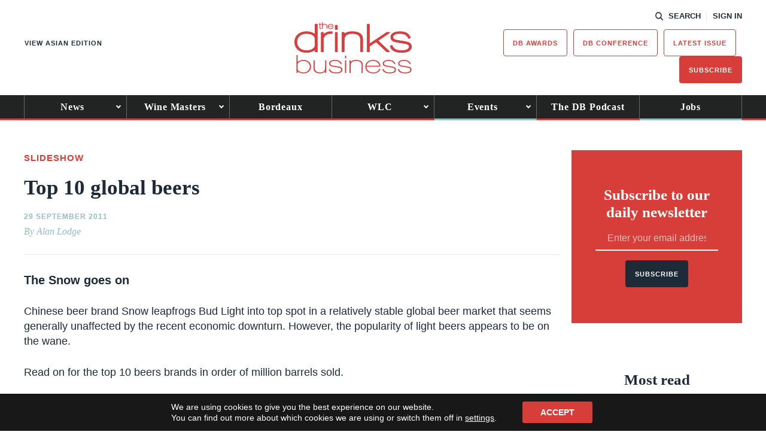

--- FILE ---
content_type: text/html; charset=utf-8
request_url: https://www.google.com/recaptcha/api2/anchor?ar=1&k=6LcNl5UaAAAAAE6465lItaDND0DDdoH5EmxPw6EK&co=aHR0cHM6Ly93d3cudGhlZHJpbmtzYnVzaW5lc3MuY29tOjQ0Mw..&hl=en&v=PoyoqOPhxBO7pBk68S4YbpHZ&size=normal&anchor-ms=20000&execute-ms=30000&cb=oy5gls2sssih
body_size: 49375
content:
<!DOCTYPE HTML><html dir="ltr" lang="en"><head><meta http-equiv="Content-Type" content="text/html; charset=UTF-8">
<meta http-equiv="X-UA-Compatible" content="IE=edge">
<title>reCAPTCHA</title>
<style type="text/css">
/* cyrillic-ext */
@font-face {
  font-family: 'Roboto';
  font-style: normal;
  font-weight: 400;
  font-stretch: 100%;
  src: url(//fonts.gstatic.com/s/roboto/v48/KFO7CnqEu92Fr1ME7kSn66aGLdTylUAMa3GUBHMdazTgWw.woff2) format('woff2');
  unicode-range: U+0460-052F, U+1C80-1C8A, U+20B4, U+2DE0-2DFF, U+A640-A69F, U+FE2E-FE2F;
}
/* cyrillic */
@font-face {
  font-family: 'Roboto';
  font-style: normal;
  font-weight: 400;
  font-stretch: 100%;
  src: url(//fonts.gstatic.com/s/roboto/v48/KFO7CnqEu92Fr1ME7kSn66aGLdTylUAMa3iUBHMdazTgWw.woff2) format('woff2');
  unicode-range: U+0301, U+0400-045F, U+0490-0491, U+04B0-04B1, U+2116;
}
/* greek-ext */
@font-face {
  font-family: 'Roboto';
  font-style: normal;
  font-weight: 400;
  font-stretch: 100%;
  src: url(//fonts.gstatic.com/s/roboto/v48/KFO7CnqEu92Fr1ME7kSn66aGLdTylUAMa3CUBHMdazTgWw.woff2) format('woff2');
  unicode-range: U+1F00-1FFF;
}
/* greek */
@font-face {
  font-family: 'Roboto';
  font-style: normal;
  font-weight: 400;
  font-stretch: 100%;
  src: url(//fonts.gstatic.com/s/roboto/v48/KFO7CnqEu92Fr1ME7kSn66aGLdTylUAMa3-UBHMdazTgWw.woff2) format('woff2');
  unicode-range: U+0370-0377, U+037A-037F, U+0384-038A, U+038C, U+038E-03A1, U+03A3-03FF;
}
/* math */
@font-face {
  font-family: 'Roboto';
  font-style: normal;
  font-weight: 400;
  font-stretch: 100%;
  src: url(//fonts.gstatic.com/s/roboto/v48/KFO7CnqEu92Fr1ME7kSn66aGLdTylUAMawCUBHMdazTgWw.woff2) format('woff2');
  unicode-range: U+0302-0303, U+0305, U+0307-0308, U+0310, U+0312, U+0315, U+031A, U+0326-0327, U+032C, U+032F-0330, U+0332-0333, U+0338, U+033A, U+0346, U+034D, U+0391-03A1, U+03A3-03A9, U+03B1-03C9, U+03D1, U+03D5-03D6, U+03F0-03F1, U+03F4-03F5, U+2016-2017, U+2034-2038, U+203C, U+2040, U+2043, U+2047, U+2050, U+2057, U+205F, U+2070-2071, U+2074-208E, U+2090-209C, U+20D0-20DC, U+20E1, U+20E5-20EF, U+2100-2112, U+2114-2115, U+2117-2121, U+2123-214F, U+2190, U+2192, U+2194-21AE, U+21B0-21E5, U+21F1-21F2, U+21F4-2211, U+2213-2214, U+2216-22FF, U+2308-230B, U+2310, U+2319, U+231C-2321, U+2336-237A, U+237C, U+2395, U+239B-23B7, U+23D0, U+23DC-23E1, U+2474-2475, U+25AF, U+25B3, U+25B7, U+25BD, U+25C1, U+25CA, U+25CC, U+25FB, U+266D-266F, U+27C0-27FF, U+2900-2AFF, U+2B0E-2B11, U+2B30-2B4C, U+2BFE, U+3030, U+FF5B, U+FF5D, U+1D400-1D7FF, U+1EE00-1EEFF;
}
/* symbols */
@font-face {
  font-family: 'Roboto';
  font-style: normal;
  font-weight: 400;
  font-stretch: 100%;
  src: url(//fonts.gstatic.com/s/roboto/v48/KFO7CnqEu92Fr1ME7kSn66aGLdTylUAMaxKUBHMdazTgWw.woff2) format('woff2');
  unicode-range: U+0001-000C, U+000E-001F, U+007F-009F, U+20DD-20E0, U+20E2-20E4, U+2150-218F, U+2190, U+2192, U+2194-2199, U+21AF, U+21E6-21F0, U+21F3, U+2218-2219, U+2299, U+22C4-22C6, U+2300-243F, U+2440-244A, U+2460-24FF, U+25A0-27BF, U+2800-28FF, U+2921-2922, U+2981, U+29BF, U+29EB, U+2B00-2BFF, U+4DC0-4DFF, U+FFF9-FFFB, U+10140-1018E, U+10190-1019C, U+101A0, U+101D0-101FD, U+102E0-102FB, U+10E60-10E7E, U+1D2C0-1D2D3, U+1D2E0-1D37F, U+1F000-1F0FF, U+1F100-1F1AD, U+1F1E6-1F1FF, U+1F30D-1F30F, U+1F315, U+1F31C, U+1F31E, U+1F320-1F32C, U+1F336, U+1F378, U+1F37D, U+1F382, U+1F393-1F39F, U+1F3A7-1F3A8, U+1F3AC-1F3AF, U+1F3C2, U+1F3C4-1F3C6, U+1F3CA-1F3CE, U+1F3D4-1F3E0, U+1F3ED, U+1F3F1-1F3F3, U+1F3F5-1F3F7, U+1F408, U+1F415, U+1F41F, U+1F426, U+1F43F, U+1F441-1F442, U+1F444, U+1F446-1F449, U+1F44C-1F44E, U+1F453, U+1F46A, U+1F47D, U+1F4A3, U+1F4B0, U+1F4B3, U+1F4B9, U+1F4BB, U+1F4BF, U+1F4C8-1F4CB, U+1F4D6, U+1F4DA, U+1F4DF, U+1F4E3-1F4E6, U+1F4EA-1F4ED, U+1F4F7, U+1F4F9-1F4FB, U+1F4FD-1F4FE, U+1F503, U+1F507-1F50B, U+1F50D, U+1F512-1F513, U+1F53E-1F54A, U+1F54F-1F5FA, U+1F610, U+1F650-1F67F, U+1F687, U+1F68D, U+1F691, U+1F694, U+1F698, U+1F6AD, U+1F6B2, U+1F6B9-1F6BA, U+1F6BC, U+1F6C6-1F6CF, U+1F6D3-1F6D7, U+1F6E0-1F6EA, U+1F6F0-1F6F3, U+1F6F7-1F6FC, U+1F700-1F7FF, U+1F800-1F80B, U+1F810-1F847, U+1F850-1F859, U+1F860-1F887, U+1F890-1F8AD, U+1F8B0-1F8BB, U+1F8C0-1F8C1, U+1F900-1F90B, U+1F93B, U+1F946, U+1F984, U+1F996, U+1F9E9, U+1FA00-1FA6F, U+1FA70-1FA7C, U+1FA80-1FA89, U+1FA8F-1FAC6, U+1FACE-1FADC, U+1FADF-1FAE9, U+1FAF0-1FAF8, U+1FB00-1FBFF;
}
/* vietnamese */
@font-face {
  font-family: 'Roboto';
  font-style: normal;
  font-weight: 400;
  font-stretch: 100%;
  src: url(//fonts.gstatic.com/s/roboto/v48/KFO7CnqEu92Fr1ME7kSn66aGLdTylUAMa3OUBHMdazTgWw.woff2) format('woff2');
  unicode-range: U+0102-0103, U+0110-0111, U+0128-0129, U+0168-0169, U+01A0-01A1, U+01AF-01B0, U+0300-0301, U+0303-0304, U+0308-0309, U+0323, U+0329, U+1EA0-1EF9, U+20AB;
}
/* latin-ext */
@font-face {
  font-family: 'Roboto';
  font-style: normal;
  font-weight: 400;
  font-stretch: 100%;
  src: url(//fonts.gstatic.com/s/roboto/v48/KFO7CnqEu92Fr1ME7kSn66aGLdTylUAMa3KUBHMdazTgWw.woff2) format('woff2');
  unicode-range: U+0100-02BA, U+02BD-02C5, U+02C7-02CC, U+02CE-02D7, U+02DD-02FF, U+0304, U+0308, U+0329, U+1D00-1DBF, U+1E00-1E9F, U+1EF2-1EFF, U+2020, U+20A0-20AB, U+20AD-20C0, U+2113, U+2C60-2C7F, U+A720-A7FF;
}
/* latin */
@font-face {
  font-family: 'Roboto';
  font-style: normal;
  font-weight: 400;
  font-stretch: 100%;
  src: url(//fonts.gstatic.com/s/roboto/v48/KFO7CnqEu92Fr1ME7kSn66aGLdTylUAMa3yUBHMdazQ.woff2) format('woff2');
  unicode-range: U+0000-00FF, U+0131, U+0152-0153, U+02BB-02BC, U+02C6, U+02DA, U+02DC, U+0304, U+0308, U+0329, U+2000-206F, U+20AC, U+2122, U+2191, U+2193, U+2212, U+2215, U+FEFF, U+FFFD;
}
/* cyrillic-ext */
@font-face {
  font-family: 'Roboto';
  font-style: normal;
  font-weight: 500;
  font-stretch: 100%;
  src: url(//fonts.gstatic.com/s/roboto/v48/KFO7CnqEu92Fr1ME7kSn66aGLdTylUAMa3GUBHMdazTgWw.woff2) format('woff2');
  unicode-range: U+0460-052F, U+1C80-1C8A, U+20B4, U+2DE0-2DFF, U+A640-A69F, U+FE2E-FE2F;
}
/* cyrillic */
@font-face {
  font-family: 'Roboto';
  font-style: normal;
  font-weight: 500;
  font-stretch: 100%;
  src: url(//fonts.gstatic.com/s/roboto/v48/KFO7CnqEu92Fr1ME7kSn66aGLdTylUAMa3iUBHMdazTgWw.woff2) format('woff2');
  unicode-range: U+0301, U+0400-045F, U+0490-0491, U+04B0-04B1, U+2116;
}
/* greek-ext */
@font-face {
  font-family: 'Roboto';
  font-style: normal;
  font-weight: 500;
  font-stretch: 100%;
  src: url(//fonts.gstatic.com/s/roboto/v48/KFO7CnqEu92Fr1ME7kSn66aGLdTylUAMa3CUBHMdazTgWw.woff2) format('woff2');
  unicode-range: U+1F00-1FFF;
}
/* greek */
@font-face {
  font-family: 'Roboto';
  font-style: normal;
  font-weight: 500;
  font-stretch: 100%;
  src: url(//fonts.gstatic.com/s/roboto/v48/KFO7CnqEu92Fr1ME7kSn66aGLdTylUAMa3-UBHMdazTgWw.woff2) format('woff2');
  unicode-range: U+0370-0377, U+037A-037F, U+0384-038A, U+038C, U+038E-03A1, U+03A3-03FF;
}
/* math */
@font-face {
  font-family: 'Roboto';
  font-style: normal;
  font-weight: 500;
  font-stretch: 100%;
  src: url(//fonts.gstatic.com/s/roboto/v48/KFO7CnqEu92Fr1ME7kSn66aGLdTylUAMawCUBHMdazTgWw.woff2) format('woff2');
  unicode-range: U+0302-0303, U+0305, U+0307-0308, U+0310, U+0312, U+0315, U+031A, U+0326-0327, U+032C, U+032F-0330, U+0332-0333, U+0338, U+033A, U+0346, U+034D, U+0391-03A1, U+03A3-03A9, U+03B1-03C9, U+03D1, U+03D5-03D6, U+03F0-03F1, U+03F4-03F5, U+2016-2017, U+2034-2038, U+203C, U+2040, U+2043, U+2047, U+2050, U+2057, U+205F, U+2070-2071, U+2074-208E, U+2090-209C, U+20D0-20DC, U+20E1, U+20E5-20EF, U+2100-2112, U+2114-2115, U+2117-2121, U+2123-214F, U+2190, U+2192, U+2194-21AE, U+21B0-21E5, U+21F1-21F2, U+21F4-2211, U+2213-2214, U+2216-22FF, U+2308-230B, U+2310, U+2319, U+231C-2321, U+2336-237A, U+237C, U+2395, U+239B-23B7, U+23D0, U+23DC-23E1, U+2474-2475, U+25AF, U+25B3, U+25B7, U+25BD, U+25C1, U+25CA, U+25CC, U+25FB, U+266D-266F, U+27C0-27FF, U+2900-2AFF, U+2B0E-2B11, U+2B30-2B4C, U+2BFE, U+3030, U+FF5B, U+FF5D, U+1D400-1D7FF, U+1EE00-1EEFF;
}
/* symbols */
@font-face {
  font-family: 'Roboto';
  font-style: normal;
  font-weight: 500;
  font-stretch: 100%;
  src: url(//fonts.gstatic.com/s/roboto/v48/KFO7CnqEu92Fr1ME7kSn66aGLdTylUAMaxKUBHMdazTgWw.woff2) format('woff2');
  unicode-range: U+0001-000C, U+000E-001F, U+007F-009F, U+20DD-20E0, U+20E2-20E4, U+2150-218F, U+2190, U+2192, U+2194-2199, U+21AF, U+21E6-21F0, U+21F3, U+2218-2219, U+2299, U+22C4-22C6, U+2300-243F, U+2440-244A, U+2460-24FF, U+25A0-27BF, U+2800-28FF, U+2921-2922, U+2981, U+29BF, U+29EB, U+2B00-2BFF, U+4DC0-4DFF, U+FFF9-FFFB, U+10140-1018E, U+10190-1019C, U+101A0, U+101D0-101FD, U+102E0-102FB, U+10E60-10E7E, U+1D2C0-1D2D3, U+1D2E0-1D37F, U+1F000-1F0FF, U+1F100-1F1AD, U+1F1E6-1F1FF, U+1F30D-1F30F, U+1F315, U+1F31C, U+1F31E, U+1F320-1F32C, U+1F336, U+1F378, U+1F37D, U+1F382, U+1F393-1F39F, U+1F3A7-1F3A8, U+1F3AC-1F3AF, U+1F3C2, U+1F3C4-1F3C6, U+1F3CA-1F3CE, U+1F3D4-1F3E0, U+1F3ED, U+1F3F1-1F3F3, U+1F3F5-1F3F7, U+1F408, U+1F415, U+1F41F, U+1F426, U+1F43F, U+1F441-1F442, U+1F444, U+1F446-1F449, U+1F44C-1F44E, U+1F453, U+1F46A, U+1F47D, U+1F4A3, U+1F4B0, U+1F4B3, U+1F4B9, U+1F4BB, U+1F4BF, U+1F4C8-1F4CB, U+1F4D6, U+1F4DA, U+1F4DF, U+1F4E3-1F4E6, U+1F4EA-1F4ED, U+1F4F7, U+1F4F9-1F4FB, U+1F4FD-1F4FE, U+1F503, U+1F507-1F50B, U+1F50D, U+1F512-1F513, U+1F53E-1F54A, U+1F54F-1F5FA, U+1F610, U+1F650-1F67F, U+1F687, U+1F68D, U+1F691, U+1F694, U+1F698, U+1F6AD, U+1F6B2, U+1F6B9-1F6BA, U+1F6BC, U+1F6C6-1F6CF, U+1F6D3-1F6D7, U+1F6E0-1F6EA, U+1F6F0-1F6F3, U+1F6F7-1F6FC, U+1F700-1F7FF, U+1F800-1F80B, U+1F810-1F847, U+1F850-1F859, U+1F860-1F887, U+1F890-1F8AD, U+1F8B0-1F8BB, U+1F8C0-1F8C1, U+1F900-1F90B, U+1F93B, U+1F946, U+1F984, U+1F996, U+1F9E9, U+1FA00-1FA6F, U+1FA70-1FA7C, U+1FA80-1FA89, U+1FA8F-1FAC6, U+1FACE-1FADC, U+1FADF-1FAE9, U+1FAF0-1FAF8, U+1FB00-1FBFF;
}
/* vietnamese */
@font-face {
  font-family: 'Roboto';
  font-style: normal;
  font-weight: 500;
  font-stretch: 100%;
  src: url(//fonts.gstatic.com/s/roboto/v48/KFO7CnqEu92Fr1ME7kSn66aGLdTylUAMa3OUBHMdazTgWw.woff2) format('woff2');
  unicode-range: U+0102-0103, U+0110-0111, U+0128-0129, U+0168-0169, U+01A0-01A1, U+01AF-01B0, U+0300-0301, U+0303-0304, U+0308-0309, U+0323, U+0329, U+1EA0-1EF9, U+20AB;
}
/* latin-ext */
@font-face {
  font-family: 'Roboto';
  font-style: normal;
  font-weight: 500;
  font-stretch: 100%;
  src: url(//fonts.gstatic.com/s/roboto/v48/KFO7CnqEu92Fr1ME7kSn66aGLdTylUAMa3KUBHMdazTgWw.woff2) format('woff2');
  unicode-range: U+0100-02BA, U+02BD-02C5, U+02C7-02CC, U+02CE-02D7, U+02DD-02FF, U+0304, U+0308, U+0329, U+1D00-1DBF, U+1E00-1E9F, U+1EF2-1EFF, U+2020, U+20A0-20AB, U+20AD-20C0, U+2113, U+2C60-2C7F, U+A720-A7FF;
}
/* latin */
@font-face {
  font-family: 'Roboto';
  font-style: normal;
  font-weight: 500;
  font-stretch: 100%;
  src: url(//fonts.gstatic.com/s/roboto/v48/KFO7CnqEu92Fr1ME7kSn66aGLdTylUAMa3yUBHMdazQ.woff2) format('woff2');
  unicode-range: U+0000-00FF, U+0131, U+0152-0153, U+02BB-02BC, U+02C6, U+02DA, U+02DC, U+0304, U+0308, U+0329, U+2000-206F, U+20AC, U+2122, U+2191, U+2193, U+2212, U+2215, U+FEFF, U+FFFD;
}
/* cyrillic-ext */
@font-face {
  font-family: 'Roboto';
  font-style: normal;
  font-weight: 900;
  font-stretch: 100%;
  src: url(//fonts.gstatic.com/s/roboto/v48/KFO7CnqEu92Fr1ME7kSn66aGLdTylUAMa3GUBHMdazTgWw.woff2) format('woff2');
  unicode-range: U+0460-052F, U+1C80-1C8A, U+20B4, U+2DE0-2DFF, U+A640-A69F, U+FE2E-FE2F;
}
/* cyrillic */
@font-face {
  font-family: 'Roboto';
  font-style: normal;
  font-weight: 900;
  font-stretch: 100%;
  src: url(//fonts.gstatic.com/s/roboto/v48/KFO7CnqEu92Fr1ME7kSn66aGLdTylUAMa3iUBHMdazTgWw.woff2) format('woff2');
  unicode-range: U+0301, U+0400-045F, U+0490-0491, U+04B0-04B1, U+2116;
}
/* greek-ext */
@font-face {
  font-family: 'Roboto';
  font-style: normal;
  font-weight: 900;
  font-stretch: 100%;
  src: url(//fonts.gstatic.com/s/roboto/v48/KFO7CnqEu92Fr1ME7kSn66aGLdTylUAMa3CUBHMdazTgWw.woff2) format('woff2');
  unicode-range: U+1F00-1FFF;
}
/* greek */
@font-face {
  font-family: 'Roboto';
  font-style: normal;
  font-weight: 900;
  font-stretch: 100%;
  src: url(//fonts.gstatic.com/s/roboto/v48/KFO7CnqEu92Fr1ME7kSn66aGLdTylUAMa3-UBHMdazTgWw.woff2) format('woff2');
  unicode-range: U+0370-0377, U+037A-037F, U+0384-038A, U+038C, U+038E-03A1, U+03A3-03FF;
}
/* math */
@font-face {
  font-family: 'Roboto';
  font-style: normal;
  font-weight: 900;
  font-stretch: 100%;
  src: url(//fonts.gstatic.com/s/roboto/v48/KFO7CnqEu92Fr1ME7kSn66aGLdTylUAMawCUBHMdazTgWw.woff2) format('woff2');
  unicode-range: U+0302-0303, U+0305, U+0307-0308, U+0310, U+0312, U+0315, U+031A, U+0326-0327, U+032C, U+032F-0330, U+0332-0333, U+0338, U+033A, U+0346, U+034D, U+0391-03A1, U+03A3-03A9, U+03B1-03C9, U+03D1, U+03D5-03D6, U+03F0-03F1, U+03F4-03F5, U+2016-2017, U+2034-2038, U+203C, U+2040, U+2043, U+2047, U+2050, U+2057, U+205F, U+2070-2071, U+2074-208E, U+2090-209C, U+20D0-20DC, U+20E1, U+20E5-20EF, U+2100-2112, U+2114-2115, U+2117-2121, U+2123-214F, U+2190, U+2192, U+2194-21AE, U+21B0-21E5, U+21F1-21F2, U+21F4-2211, U+2213-2214, U+2216-22FF, U+2308-230B, U+2310, U+2319, U+231C-2321, U+2336-237A, U+237C, U+2395, U+239B-23B7, U+23D0, U+23DC-23E1, U+2474-2475, U+25AF, U+25B3, U+25B7, U+25BD, U+25C1, U+25CA, U+25CC, U+25FB, U+266D-266F, U+27C0-27FF, U+2900-2AFF, U+2B0E-2B11, U+2B30-2B4C, U+2BFE, U+3030, U+FF5B, U+FF5D, U+1D400-1D7FF, U+1EE00-1EEFF;
}
/* symbols */
@font-face {
  font-family: 'Roboto';
  font-style: normal;
  font-weight: 900;
  font-stretch: 100%;
  src: url(//fonts.gstatic.com/s/roboto/v48/KFO7CnqEu92Fr1ME7kSn66aGLdTylUAMaxKUBHMdazTgWw.woff2) format('woff2');
  unicode-range: U+0001-000C, U+000E-001F, U+007F-009F, U+20DD-20E0, U+20E2-20E4, U+2150-218F, U+2190, U+2192, U+2194-2199, U+21AF, U+21E6-21F0, U+21F3, U+2218-2219, U+2299, U+22C4-22C6, U+2300-243F, U+2440-244A, U+2460-24FF, U+25A0-27BF, U+2800-28FF, U+2921-2922, U+2981, U+29BF, U+29EB, U+2B00-2BFF, U+4DC0-4DFF, U+FFF9-FFFB, U+10140-1018E, U+10190-1019C, U+101A0, U+101D0-101FD, U+102E0-102FB, U+10E60-10E7E, U+1D2C0-1D2D3, U+1D2E0-1D37F, U+1F000-1F0FF, U+1F100-1F1AD, U+1F1E6-1F1FF, U+1F30D-1F30F, U+1F315, U+1F31C, U+1F31E, U+1F320-1F32C, U+1F336, U+1F378, U+1F37D, U+1F382, U+1F393-1F39F, U+1F3A7-1F3A8, U+1F3AC-1F3AF, U+1F3C2, U+1F3C4-1F3C6, U+1F3CA-1F3CE, U+1F3D4-1F3E0, U+1F3ED, U+1F3F1-1F3F3, U+1F3F5-1F3F7, U+1F408, U+1F415, U+1F41F, U+1F426, U+1F43F, U+1F441-1F442, U+1F444, U+1F446-1F449, U+1F44C-1F44E, U+1F453, U+1F46A, U+1F47D, U+1F4A3, U+1F4B0, U+1F4B3, U+1F4B9, U+1F4BB, U+1F4BF, U+1F4C8-1F4CB, U+1F4D6, U+1F4DA, U+1F4DF, U+1F4E3-1F4E6, U+1F4EA-1F4ED, U+1F4F7, U+1F4F9-1F4FB, U+1F4FD-1F4FE, U+1F503, U+1F507-1F50B, U+1F50D, U+1F512-1F513, U+1F53E-1F54A, U+1F54F-1F5FA, U+1F610, U+1F650-1F67F, U+1F687, U+1F68D, U+1F691, U+1F694, U+1F698, U+1F6AD, U+1F6B2, U+1F6B9-1F6BA, U+1F6BC, U+1F6C6-1F6CF, U+1F6D3-1F6D7, U+1F6E0-1F6EA, U+1F6F0-1F6F3, U+1F6F7-1F6FC, U+1F700-1F7FF, U+1F800-1F80B, U+1F810-1F847, U+1F850-1F859, U+1F860-1F887, U+1F890-1F8AD, U+1F8B0-1F8BB, U+1F8C0-1F8C1, U+1F900-1F90B, U+1F93B, U+1F946, U+1F984, U+1F996, U+1F9E9, U+1FA00-1FA6F, U+1FA70-1FA7C, U+1FA80-1FA89, U+1FA8F-1FAC6, U+1FACE-1FADC, U+1FADF-1FAE9, U+1FAF0-1FAF8, U+1FB00-1FBFF;
}
/* vietnamese */
@font-face {
  font-family: 'Roboto';
  font-style: normal;
  font-weight: 900;
  font-stretch: 100%;
  src: url(//fonts.gstatic.com/s/roboto/v48/KFO7CnqEu92Fr1ME7kSn66aGLdTylUAMa3OUBHMdazTgWw.woff2) format('woff2');
  unicode-range: U+0102-0103, U+0110-0111, U+0128-0129, U+0168-0169, U+01A0-01A1, U+01AF-01B0, U+0300-0301, U+0303-0304, U+0308-0309, U+0323, U+0329, U+1EA0-1EF9, U+20AB;
}
/* latin-ext */
@font-face {
  font-family: 'Roboto';
  font-style: normal;
  font-weight: 900;
  font-stretch: 100%;
  src: url(//fonts.gstatic.com/s/roboto/v48/KFO7CnqEu92Fr1ME7kSn66aGLdTylUAMa3KUBHMdazTgWw.woff2) format('woff2');
  unicode-range: U+0100-02BA, U+02BD-02C5, U+02C7-02CC, U+02CE-02D7, U+02DD-02FF, U+0304, U+0308, U+0329, U+1D00-1DBF, U+1E00-1E9F, U+1EF2-1EFF, U+2020, U+20A0-20AB, U+20AD-20C0, U+2113, U+2C60-2C7F, U+A720-A7FF;
}
/* latin */
@font-face {
  font-family: 'Roboto';
  font-style: normal;
  font-weight: 900;
  font-stretch: 100%;
  src: url(//fonts.gstatic.com/s/roboto/v48/KFO7CnqEu92Fr1ME7kSn66aGLdTylUAMa3yUBHMdazQ.woff2) format('woff2');
  unicode-range: U+0000-00FF, U+0131, U+0152-0153, U+02BB-02BC, U+02C6, U+02DA, U+02DC, U+0304, U+0308, U+0329, U+2000-206F, U+20AC, U+2122, U+2191, U+2193, U+2212, U+2215, U+FEFF, U+FFFD;
}

</style>
<link rel="stylesheet" type="text/css" href="https://www.gstatic.com/recaptcha/releases/PoyoqOPhxBO7pBk68S4YbpHZ/styles__ltr.css">
<script nonce="8Nqc9gbfZcnQMjE2SjYD7g" type="text/javascript">window['__recaptcha_api'] = 'https://www.google.com/recaptcha/api2/';</script>
<script type="text/javascript" src="https://www.gstatic.com/recaptcha/releases/PoyoqOPhxBO7pBk68S4YbpHZ/recaptcha__en.js" nonce="8Nqc9gbfZcnQMjE2SjYD7g">
      
    </script></head>
<body><div id="rc-anchor-alert" class="rc-anchor-alert"></div>
<input type="hidden" id="recaptcha-token" value="[base64]">
<script type="text/javascript" nonce="8Nqc9gbfZcnQMjE2SjYD7g">
      recaptcha.anchor.Main.init("[\x22ainput\x22,[\x22bgdata\x22,\x22\x22,\[base64]/[base64]/bmV3IFpbdF0obVswXSk6Sz09Mj9uZXcgWlt0XShtWzBdLG1bMV0pOks9PTM/bmV3IFpbdF0obVswXSxtWzFdLG1bMl0pOks9PTQ/[base64]/[base64]/[base64]/[base64]/[base64]/[base64]/[base64]/[base64]/[base64]/[base64]/[base64]/[base64]/[base64]/[base64]\\u003d\\u003d\x22,\[base64]\x22,\x22w5Epw6xkw6LCocOBwq86w6TCkcKHwrfDncK7EMOWw6oTQWlMVsKpQHnCvmzCnBjDl8KwREAxwqtbw48Tw73CgSpfw6XCmcKmwrctJsOJwq/[base64]/DpSAZw4LCol/DvEQGw6FzdA9yeRpAw4ZGWg9ow6DDuCdMMcOgQcKnBSVrLBLDm8K0wrhDwqfDv34QwobCqDZ7LsK/VsKwV1DCqGPDmcKdAcKLwpTDs8OGD8KESsKvOxMyw7N8wonCszpBRMOuwrA8wqfCp8KMHyHDpcOUwrlGO2TClC5XwrbDkVvDkMOkKsOzZ8OffMO8PiHDkXsLCcKnYMOpwqrDjUZ3LMONwoZSBgzCssOxwpbDk8OMPFFjwrfCgE/DtiMXw5Ykw6xtwqnCkikkw54OwopNw6TCjsKzwpFdGzN0IH0JL2TCt1vCisOEwqBUw7BVBcOhwpd/SDZyw4EKw7HDpcK2wpRbJGLDr8KUH8ObY8Kqw7DCmMO5F2/DtS0LAMKFbsO+wrbCuncRBjgqLcO/R8KtO8KswptmwovCgMKRIRvCpMKXwotFwpILw7rCtlAIw7sidRs8w5PCnF0nLF0bw7HDrnwJa2/[base64]/DnsOJw4fDgcKacsOXFcO/w4dEwo0WN1JXa8OIEcOHwpsgeU5sE3w/asKhH2l0axzDh8KDwrIgwo4KMBfDvMOKScOzFMKpw57DgcKPHBt4w7TCuzJGwo1PNMKGTsKgwr7CtmPCv8OYTcK6wqFjZx/Ds8O9w4x/[base64]/wodPT3PDtMOPSD1fD8K7wr/[base64]/[base64]/CosOdw7IcwprDjcOew4rDtWdEXnLCrCUlwpvDocKtPh7Cu8O0S8KbIcOUwp/[base64]/DhsKbw5vCow8tHsOPPgzDlCNvw7rCtcOnYcOowr/DpC7Dj8KuwqplPMKgwqfDqcOEWicONcKBw6LCuSQnYEw1w53DjMKTw5Y7fi/[base64]/ZkzDpEV0wq7CnBPCs8OlNyINw54UDkcEw7/Cj8OZIFDDjH0vTcOcNcKSEMKySsOfwpAywpXCgCJXEF/DnmbDlEnCmmlmecKnwptqHsORMmg1wpHDvcKFBgYWdcO0e8KLwqLDsnzCqA4ZJU5MwrLCnW3DlTbDmmxZVR9Cw43Ch1PDscO2w7sDw78kV1lOw5AzTnhYH8KSw5s1w6VCw55Dwq/Cv8Kdw5bDmkXDtS/[base64]/bA52w6ZvwqI9w7U9Hx0twrM8MnvCuSXCh1pVw5zCl8Kwwpxbw5HDsMOheFYTVsK7esOdw7x1R8OqwodBMVNnw7TClS1nY8OifcOkZcOrwpFRWMKyw7XDuj0IGUA9WMONX8OKw6MGbmzDulR9MsO/wp/[base64]/[base64]/DjHbCoMOiw67DsMOmOB/CgcOPT8Kmwp7DsT/DqMKIX8K1FmopbB4YU8KAwqjCr0zCp8ODFcOTw7zCn17Dp8OIwpQdwrNww6QLHMKrNQTDi8Kgw6TCqcOnw7Udw6sEfgHCj182SsOFw4/ComHDpMOkM8OmT8Klwot9wqfDvVzDiXB6ZMKmBcOjOEd9PsKVYMK8wr5GN8O1cmTDlMKBw6fDp8KNYW/DuBI9U8KudlHDgMKUwpQbw7JEfjU5WsOnPsOqw5bDuMOqw5PDiMKnw7PCiX/CtsK3w5x4QzrCnmnCl8KBXsOww7nDsEROw4bDlRYuw6nDvnTDpFYCX8Oiw5EYw4xuw4PDp8Kkw7/[base64]/wo7DrA7DrR/Cl8KJw6rDqirDh8Oqbj3DqQt6wqYOJcOsGwfCu3rDsihSBcOEVyHChCkzw5XCjzRJw6zCrTTComVCwqYCLTg3wrciwopCYBXDqE5HesOsw5AUw6zDvsKvG8OZTsKPw4LDpMOZXHY0w4PDjMKrwpNQw4rCt07CnsO2w41kw4Ntw7nDl8O9w4UWTC/[base64]/Co2zDulwrf0/DjcODwp0kSivCslrDjDLDlcOnNMOwcMKswoN9HcKgZsKDw4wqwqzDlytDwqocLsOdwp/DmsOFS8OfU8OSTzLCisKUYcOow6Vtw7tYIn0xVcKuwpHChmzDsH/[base64]/CnhLDvWXDqDzDqsKjwqjDjcONAMKvwqg6IcOCUMK+BsOKJsKQw6Y4w7kCwojDqMK7wpptN8KQw7nDsh1NZsOPw5dPwpJtw7NVw60qYMKAFMOpJcOtMDQCTARaWjnDtkDDs8OfFcOPwodPcCkgL8ODwpfDtTTDgAdMBcK7w5PChsOdw5/DkMKoJMO6wozCsynCpsOEw7bDoHQUesOKwpBfwr08wqZXwrgQwrFtwqJ8GABaGcKOXMKqw6xJbMK4wqbDq8OEwrHDu8K8QcKGBxjDu8KyXChSCcOSf37Dg8KabMOxGiQjEMOmIyYuwr7Dn2Q9EMKwwqM3wrjDhsOSwoPCj8K0wpjCgkDDmwbCj8K/P3U7QXN7w4zCkWXDvXrCghXCgMKxw5oawqdhw6xOW2Z2REPChUYow7AVw45WwoTChwHDsXPDgMKQSghWwqHDpMKdw6zCnwTCqMKgR8OJw5lNw6MBXy1tfsK4wrPDqsOTworCo8KKB8OdcD/CvDR+wo7ClMOKOsKywpFCwotyZMOSw5BWc3zDusOcw7VYQ8K1OhLCisObdwwsRXg2ZkDCl35ya1/[base64]/[base64]/[base64]/Dlw9Kw5zClMKjYMKtA2EiYXMow7zDrRLDkm46ah3DpcOpZ8Kmw6Mhw41nLsKYwoXDnxvDgiB7w440WsOgdMKJw6/CjXhvwqF1WQvCgcKvw7HDk37DvsOzwq1Ew6MONWDCi28DTlzCkC7CucKTBsOIEMKdwpLDucO/wpp0EcOvwp1QZ0nDpcKqZwfCiRd7AELDpcO1w4/DoMOzwrhnwp/CsMKiw7pew7lIw60ew43CkR9Lw6cRwrwPw7AGWMKybsKWe8K/w41gJMKmwqJiUsOLw6QKwqFiwrY8w4bCsMOsNMOOw6zCpAg8wo1zw4M3ZhRew4TDu8K3wrLDlAfCnMOtfcK/w68GBcOnwoloW03CqMOJwr/CpBzCgcOFG8Kqw6vDjEHCtsKYwqQIwrnDn2V7QikYcsOOw7Qmwo/Cs8OjKMOOwpfChsO5woXCnsOzBxwoBcKULcKcfQEEEGLDtixUw4ImV0jCgMKgPMOCbsKowqAtwpvCui9/w5/[base64]/CkX0tPQXDixPDq8KXw5DCpsO0wq7DtHYRw5DDll/ChsONw6scworChC1rZMKJNMKyw4fDv8K8Cg3CnDRMw5rCi8KXwplxw7TCkXzClMKdAnU1KFdcWwQkRcKSw5jCtVN6asOlw60SHsKAZBfCksKcw5/CucOKwrBkIX8kLE0xVyVtWMO6w78RCwTCk8OyC8O3w4QhflXDtw7Cll3CgMKHwqXDsWJKBn4Ew5NnDDrDvVRiw4MOE8Kxw7TDoRTDpcO7w7NWw6fCv8KtEMOxUQ/ChMKnw4rDv8KxD8OLw6XDj8O+w5tSwrtlwrMrwpLDisOQw4tHw5TDrsKFw7jDiXlqIcK3YMOcbjLDh1MSwpbCpiEMwrXDjA9Vw4Qow6bCiS7DnEpiTcKswoxMEsOMIMOlQ8OWwpABwofDrTbCscKaIWwCTBvDl2bDtnxAwqEja8OpH0k/Q8OBwqjCmEZvwrxOwpfCuQEKw5TDvXEJXh/Cm8ObwqAjRMO+w6LCjsOBw7JzB1vDtEMlGH4hBcO8M0N9XXzCjsOATAVaS35ow53Cq8OQwq3ChsOtJ18SJcOTwpQswrpGw5/[base64]/DosKwZk/CsSd+M2rDjcKLwrHDqEzDmcOQHAjCksKSAXtWw5RGw5LDo8KwZUbCsMOPEQpEdcK7OFzDoB/[base64]/DsyNLHQwwUDQ6wrRvfBbDvjPDp8KPDHI1UMKzOMKHwpZ4XCjDkXHCslkIw6wwVUXDo8OJw4vCpDXCiMOPc8K/wrV/Hztbak3DlTxEwrbDmsOLVX3DgsKNCiZAOMO2w4PDosKOw6HCpivDssObdlDDm8O/w54uwrLChj7Cn8OdNsOsw4s7FVkWwpbCuTZjRSTDpD0TdwdAw4AAw7TDn8OHw44rEiI2MDY/wqDDhEHCr2wrNcKRFxvDh8OtTTPDpRnDi8OCQRliZMK8w4fDnmoaw7jChMO5QMORw5/Cn8K4w6ZKw5rDhMKqXhDCs1lQwp3DlMOGw4ciJl/DrMOSRsOEw6pEDsKPw7zCrcOxwp3CmsODRMKYwoPDjMKlMVwnSlFDPmlVwqV/[base64]/RV9UVGB7eBxuJisxw5cBEAvDqcOcCcOxwpfDuibDhMOWJcOicl1wwr3DtcK5YCoTwpgJc8K9w4HCpxXDmsKoJQnCh8K7w5XDgMOew4UVwrTCh8OIU0ENw6DCkWnChi/[base64]/w67CksKLQy7Cq8O/fh3Do1nDgMODOVFKwp8pw4kcw5Ugw4bChgYHw4A3IMOxw61rwozDlwNSGcOXwrLCusOfJsOsbRl1bWoWcDfCmcOqQcOoHcKuw7MyYcK0BMO7VMOYL8KRw47CnSnDnl9YAgfCpcK+dSnDiMONw6TCn8KffgjDn8OrUCBbfnfDhW9bworDosKud8O4VcOBw7/DixPCh3J9w5rDvsOyDA3DvX0eaj/CtWZXEiYNfivCgUphw4MWwo8lKFZ4w7U1EsK+T8OTJsO+wq/[base64]/Cq30CVsOtwrA1VMOGw4MFw6/Di8KsSi/[base64]/Ds8OqDcOEwoXDoBgIw4IZH8OTbFXCoxNow7kVBEJMw7PCl0ADBcK7NcOeYcKoUsK4SGDDtRLDqMKcDMKpKwXCtS7DiMK0FsOPw49UXMOdYsKdw4XCssObwpENY8OIwozDixjCtsO0wo/DrMOuBGo2DgLDj2zDlygQUsKFGQPCtsOxw7IQFyICwprDu8KlcDXCnFJkw6rCrD5tWMKXWcOpw6BKwqhXbi42wqzConvDm8KxW09OU0YLGmPDt8OsSRTChm7ClxxhYcK0worDmMKjQgs5wqgrwp3DthMFJB3Cg0w9wqlDwp9fbEEDP8OcwpPCh8Kuw4Bfw5DCtcORMy/DoMK+woxewqfDjFzCucOuRQDCjcOqw5Vow5QkwonCisKcwok2w6zCkGfCu8OMwq9JayjClsKUPDHDjg9sNkvCjMOcE8KQfMO+w4siDMK0w4xWfjRxLRPDsgYKBUx4w5hcTg02fWMhF2U4w6sSw5onwrkaw6nClQ4ew40Dw61KT8OQw7pdDMKAEsO/w5N0w51nZFZLwqVtDsKqw7JIw7nDhFdnw6QuZMKUfHNlwo3Cs8OWccODwqBMAB4fU8KpGFfDuzNWwpjDjcO+GFjCnzrCucO5JsKafsKhXMOKwqTChlpiwrlDw6HDgn/DhMK9GsOpwovChsOJw7cgwqB2wpQQCzHCtMKUOsKDKMOLQFDDi0DDnMKnw4/Dv0QOwr1Fw5nDhcOWwq10wonCmMKYc8K4X8K5J8K4T3TDl1dSwqDDiE95fxHCvcOMeG9GMMOdJcKdw55wSS7Dj8OxPMOdQx/[base64]/DvsOGGcOTRcOxP8OQR8O/[base64]/CmmIfwq/DrcKbworCj2HDv8OJw7bDo8ORwppUwq9MHsKHwozDuMKiPsO8LsO5w6jCmcOmHwnDug/[base64]/[base64]/FDJew51pwrzDvG3DhDZMHcKqND3CmHgZw7kCHUfCuiHCkVHDklHDmMOMwqnDtsOlwrXDuTvDmzfCl8OowqVLFMKOw7EPwrPCq2FDwq9EJRHDrn/DlcKkwrhvIjbCqyfDvcKgV0bDnHsCBXEJwqUgKcK3w43CocOWYsKoTgRiPDUdwrQWwqfCvMOrIHtXXcKtwrglw65BYDUIBFbDjcK4YjY8di7Du8OvwpnDuVbCm8O+Zy1WBAHDk8OaKBbDoMO5w4/[base64]/w43DlcK5wqXCtcK8wpc7F3XDtFjCt8OXdGnCmcK+wo3DrT/DoEjClsKJwo1/[base64]/wppYegpcwpvDmcOyOcKpVzzDrTPDtMO+wojCrQB4wrXDi0LDiQchITDDqkR/[base64]/DinAMworDgEBzwoVpw5QDw43CvcKpwrwHKcKSLUJOdEbDhnxjwpZYewJQw4nDj8KVw5TCrCALw5bDs8KXdh3CnMKlw7PDnsO5w7TCh1rCuMK/bMOBK8K6wrzCrsK2w4vCl8KNw7PDk8KMwrllPQk+wqLCi17ClxgUYcKIIMKXwqLCu8O+w4g8wqzClcKsw5klcHZ9AxYPwrlVw7/ChcOzQMKEQj3CvcOPw4TDlcOnBsKmV8OiOMK/csO/TSPDhSzCiyfDkVXCk8O5NEjDi17CisKGw48iworDmAxtw7PDg8OXYcK1WV9MYkAow5lVUsKDwqLDhHxXNcKvwrgBw7AEPSrCjVNtXk4bEB/ChHpXZBDDhwTChV0Gw6fDsnJjw7TCoMKWT11hwqXChsOtwo4Sw6E8w6orSMO5wqbDtx/[base64]/wonCrTfCg8OLwpzCgRR7M2hXbRTDnkd7w7jDqBJNw4VIc1nChcK9w4PDm8O8R2DCpxLCucK9McO8G091wrjDtMO+wqTCqn0eGsOoJMO8wpnCn0rCigvDrnPCpwLCkwtaJsK9d3FlOS4SwpVbZ8O0w4U/D8KPTBJ8Wk3DnSDCpMKcMAvCkFcHecKbBHfCr8OhO2zCr8OxYsOYbigCw7HDhsOSdDTCpsOWbUHDsWMAwoJBwqRhw4dZwr4iwoF5YnPDpi7CvMO2B2MwFh/DvsKYwpwwE3fCsMO4Zi3CijTDvcK+G8KnL8KEDcOBwq1kworDpSLCokPDsT4PwqTCqcKcfQhrw4FSRsONDsOmwqxtW8OCfVlXYnVHwq8MSgHCgQjCtsOsMG/Dk8O6wpLDqMKcMHkuwpnClsKQw7XClFrCuisxYTpXDcO3HsOfcMK4IcK2wptCwrvCjcO2ccKdQCXCiGg+wrAscMKVwozDp8KxwrItwphDO3DCtyDCnSfDolrCqQBJwqM/AiYuCXt5w7UaWcKCw43DsUPCocO8M2TDhjDCoA7CnlZRb0BlHzgqw4heJcK/[base64]/[base64]/CnsOEJD7CvUHCpcKvQTvDksOyfsO1w57ChcOJwqsIwosEbmzDn8ONJhs8wrnCuynCrnTDrFQ7EwBdwpfDv0ggBzvDiVTDrMOdai9Ww7VmHyAlcMKjc8OOJlXCn0PDjMOew4AKwqp5LnRaw6Qmw6LCgg/CkWQeEcOkLXsZwrF2Z8KaHsKjwrTCkyVfw65WwoPCmxXDj3TCs8K/MUnDr3zCn0FNw6cJaiHDlcOMw4ktDcOTw4DDlXHCrWHCggUsTsOZasOrQsOJGgIUBWdFwoApwpLDijouFcOywpDDrcKgwpE1V8OPacKsw60cw6E3D8KAwqrDjAjDujLClsOUdhDCvcK4O8KGwobCqUEbH1nDlCDCv8Otw4paGsOTKsKowpNHw4Z5R3/ChcOcG8KvAg9Cw7rDilxmw4R5dETChxFiw4Jewq9Tw7UgYBjCugrChcO1w5TCusOiwqTCgF/[base64]/w6B9bMO2w57CnsKmVSLDmEkFwo/CqGEzwrtXagTDghzCuMKkw6HCsVjCmhjDjQVWXsKcwrLDicOAw7PCp3wEw4LDg8KPeT/[base64]/[base64]/w4xvwp5RcMORJ3rCi0jDkcK/Ygx6EVHDl8KAcD7Cg3odw4UUw64wDjQbYk/[base64]/XAfDjwXCjBPDjsKFw5vCi8OVw4BEwocXw7PDk2zCn8Oyw6zCq1jDrMKuB3E4wr8/wphuB8KZwqEAZMKPw6vDlSLCiHjDkhMRw4N1wqPCvj/DvcK0XMO4woLClMKOw6Y1NwXDjBIBwpp0woxGw55rw7l3GsKoGTvDqcOSw5jDr8KFRn1SwqJTSBVTw4vDp3bCvXYvHcObIXXDn1jDosK5wpHDsTUtw4/CgMKuw6o2R8KZwr3ChDzDmFHChjAGwrDDr0PDjXIsIcO7CsKNwrnDkA/DpATDrcKvwqINwoV0GMOWw6Ecw6kJYsKMw7YCPcKlcU5wRcKkBsOkUSJKw5gUwpvClcOtwr5Wwq/CpTfDrQNMazLCjD/DhcKaw4p8woPDmjPCqzIkwpbCuMKGw43CtA0TwpfDhXjCj8OgRMKDw5/DuMK2wo/Dq00ywoN5wpLCnsOzGMK2wq/[base64]/Du8OzRTQdwr7Ci1IzaMKoHx94w4N1wq3Cu1zCoWjDgkzCo8Oxwo4Kw6hhw6LCpcONfMO7XhLCvMK9wqIpw7htw4p9w6ltw5kvwoJqw7ElCXp7w70AJ0oWUR/CpH45w7XDl8K7wrLChMKOWsKFKcOzw6gQwoFtbkrCggAOFF4BwpfCuSkww7vDi8KZw78wfw9owovCqcKiQmnCp8K7IMK5MAbCvWkMLQ/CnsOuQUwje8OobDDDtsKzGcOQfVLDnjUMwpPCncK4OsOBwpbClwDDrcKJFVDDlVgEw7JAwqUbw5h2Y8KRNkRNDQsfw7RfdTjDqcODY8OwwqrCgcKQwp1nRgjDq0jCvGlaQ1bDncOcAMOxwq9tfMOtKsKzHMOFwoZGcX1KTxzCi8KEw6YVwr/CucK+wp83wo1Tw45GWMKTw7cjH8KTw4YkG0HDkhxSABPCqgvCigYzw4LCpi3DjcKyw7bCrz5UY8KlTnE1LsOjV8OKwq7DiMORw64Sw7/DpMOrfBDDrGNcw5/DkE5gIsKhwpVgw7nCvGXCoUkEVzkjw53DpsOAw5hjwpwnw5bDscKHGybDpMK7wrohw4wfFsORazXCt8OhwqHCpcOUwqDCvGECw6PDmxw/wqZLbxLCp8O3JC5dQC82IMOARMOXNlFTA8KYw7vDv05Qwrs1HlHDh1ddw6TCtCbDm8KacRt1w6zCgn95wpPCnyh4SXjDgBjCohvCpcOVwqfCk8O0V2XDiTzDhMOcJmtMw5XCpytzwrMYTMK/bcOlfhUnwrJ5c8OGUGJGw6oBwo/DksKDIsOKRV/Cl1fCn3zDvUrDuMKRw63Dj8O8w6JHN8KIMxhGZ1USQifCk1/CqwTCu3/DpVQqAMKEHsK/w67CpzzDoGDDo8KfRFrDpsKYPMOJwrrDisK5BMK8CsO1w4slGho0w6PDtSTCsMK/w5/[base64]/[base64]/Ck8KaFDZdADXDq8OBQ8OFHWMJCHPDsMOKP1l7Bj8YwqNkw6IsJcOqwpVfw5TDryN/dU3CscKow70xw6YdDgxHw63DgsKzS8K7ECjCkMOjw7rCv8O2w7vDtsK6wobCiQDDl8OIwr4FwqjDlMKkL2TDtRZTUsO5w4vDvMObwpsEw5tjVMOew59QBsOIGsOlwpPDqBgOwpvDjsOGf8Kxwr5GCHUVwpJuw5fCrcOUwqTCuErCr8O5bz/DicOiwpXDuVcWw4YOwo5sTsKww4IDwrjDpS5sXAFnwqvDgGDCkm8aw5gAwoLDqcKnOsKrwrA+w7ZDW8OUw41owpM3w4bDq3DCn8Kdw5xASB9uw4pxMg3Di3nDq1RdM15Mw5R2MGxwwow/HsOaccKwwqjDtFrCrcKiwpnCmcK+wr9hbAPDtV0twosQJ8O+wqvDoWpxJ03ChsKQEcOFBCwlw67CnVDCn0lsw6Vsw7bCgsOTRRQqPkhiMcO8GsKQK8K6w5/Cr8KewrYLwrwQY1DCq8OuHwUewpfDqcKOfQoqdMK/Dy/CvHERwoUbMcOfwqhTwrFyGEdvCDsdw6sSJcKuw7fDswQ5VRDCpcKJV2/[base64]/[base64]/Cqxpnw5Z2JhFPXz4LbMOPFcKPwqhawpjCtsK5wph0UsKTwqBtVMODwrQVfDhGw6hww7nDvcO7KMKcwp3DqcOiwr7ClsOteloHFibCryFRGsOowrHDkh3DiCLDtTrCu8OywqUvJzDDnm7DusKFfMOFwpkew6kTw5LCjMOuwqhLQBXCoxF8cAMewq/DpMK/BMO5wpLCty1HwoZULRvDs8KlVcK/KcO1b8KRw7/DgUpjw6TCvcKywpFOwoLCrEjDqcK0TsOrw6V0wpPCoyrCnGEIbDjCp8Kkw4hjT0fCqUXDi8KRdFvDrAUVPjvDjSHDlcOvwoI4WhBGD8Otw6LCjG5YwrTCu8O9w6g6wr55w41Uwrk/NcKfwpjCmMOCwqkDRQhLf8OCcmrCr8KTDsK/w5c4w5ERw40KXkgOwqTCs8OEw5PDhHgXw6JWwrd8w5suwpnDtm7CqRLDlcKmFw3CnsOgXnPDt8KGDG7DtcOmfn54UXJmwrrDmTEewpYBw5Brw4Qhw5VVKw/CqGcWOcOEw6HCosOtT8KsXjbDjUMVw5sBwpfCtsOQR19Bw7zCkcKwM07CjsKUwqzClmzDk8OPwrUPKMOQw61lZwTDlsK7woHDnj/Di3HDi8OQAibCpsO8YCXDksKXw71mwr3DnyEFw6PDqFPCozrChsOIwqHDkWgywrjCuMKGwrfCgXrCtMOvwr7DhMOPM8OPDjcrR8O2ZBAGOHYlw55kw43DtgHDgUHDmMOIDV7DqRLCtcOoI8KLwqnClcKuw4QNw6/DlXbCq20wVW86w5nDjRLDrMOPw5HCrMKqd8Owwr06IAZAwrUbEll4FjxxPcOOPR3Dl8K8RDcywqw9w5XDu8KTc8KmUhnDlGgLw6pUHCvDoCMFUMKIw7PDhVTClVdwBMO2fFVQwonDlEE/w5ctVMKLwqfCmsOzfsOdw57CgFXDuWlVw71AwrrDscOYw65OHcKEw5HDr8KJw704O8KbR8O5KlTCmz/Cs8OYw6VpSsOSKMK3w60ZNMKrw4zDjncyw7rDig/DhgQEOgVUwrYBfMKmwq/DskrCisKDwoTDg1UaKMO4a8KFOkjCvwHCnhYVPgXDlA1ha8O0UFDDqMKfw45KGnfDk0bDpwjDh8OqGsKEZcKpw7zDlsKFwr8vFRlzwpvDr8KYIMK/[base64]/ClyfCoMK/J8K5w40UEj8dfMOGw7NVBhLDu8OMKcKew6TDnFE9dAzChRULw79pw5zDrCTChxddwoXDvMKhw5Q7wpvCoCw7C8OtU2U0woZ1McOoeh3CssKjTinCqnARwpRIRsKCYMOEw4VmUMKqVDnDoXZ2wrgvwpFwTCpiWMK/K8KwwpBIZsKma8OhQHl0wrfDtiLDssOMw4x0HDgkdAtEw4XCi8OUwpTDhsOUcz/DtzBjLsKNw64TI8OBw5HCtT8Ww5bCjMKONgRVwosidcO5dcKDwphnbWnCqEgfbcKwEVfCg8KrVsOeZV/ChizDsMKxfh5Ww4FcwrbCgzbCuQ/DiRjCisOVwoLCjsK+PcODw59rJcOQw7QswplrbcOvNQnCu1giwpzDjsKOw67Dl0fColbCtjUaN8KsRMKcEADCkMO9wpJzw5gaBBXDjwLDoMKbwpzCrMKPwrzDnMKTw63CmmjDomFcESvDoypLw4nClcO/EnQjTSlJw5jDssOpw70zXcOaaMOEL1g7wqHDo8OUwobCu8KGe2jDm8O1woZrwqTCphEuJcKiw4pUAzHDl8OgPMO/HGvDmFVYYR5SQcOhPsKdwqIOG8OWwpTCkRU9w4HCrsOBw7bCgsKOwqfDqcKzR8KxZMOTw6haTsKtw71yE8Kiw5bCuMKybMOJwpNBEsK0wog/woHCisKNO8O1CVzDnS8GTMK+w6Uqwo51w41fw58Uwo/ChihFfsKXB8OPwqURwprDqsO3HMKPZhrCv8OOw4nCgMKaw7wnJsKowrfDuw42RsKzwrgXD3NGQcKFwrRmUU1jwqkmwrRVwq/DmsKvw5Vjw6dWw7rCug5GScK9w5DCucKww7bDlCHCjsKpNGonw7g+NsKlw5JQKXfCqE3CoQk1wrrDogXDvlLClMKGHMOYwqdswprCjE3DoWDDpcK9BDXDpsOuRMKpw4HDgi5mJXHCgMKGSHbCmFxmw4/[base64]/w4YZwrvDgsKSw5vDjsKcIcOxQTzDtMK4D8KTVHzDlsKjVHDCn8OfS0jCpcKtJMOIMcOWw5Yqw7QWw60vwpnCvC/CksOAC8K5wrfDplTDhD4xVA3CjUdNbnfDn2PCm0fDszLDv8Kew6hyw6jCtcOUwpxyw5AlW2xjwokoD8OKasOuCsKYwo8Zw4gMw77CkwrDnMKqScK4wqrCu8OYw4R/SnLCqgnCr8OvwojDiScDWyxbwpVQOMKdw7xUd8Oewr1Xw7oNDMOVCwAYw4vDu8KZLMOdw5d0ZADCpyXClVrCmi0GVz/[base64]/CvcKMeh5+wq7Dg1UJaBghPsK6w4MQdcOhwrzDnQvCmxZybsOrGAPCn8OBwpTDqcK3wrzDp1x6YAcxZgR5GMOlw5tYRiPDo8KQHMOYQAnCihzCmRzClcK6w57DvC/DqcK7wp/[base64]/[base64]/wpnDiMKvw652wrHCk8OsdcOowqbClsOcVVbDh8KawrkSw5s3w4R4RmwKwotBOG0OH8KlTGvDrQcEJUNWw57Dv8OkLsO9YMObwr4NwoxqwrHCoMKQwqrCn8K2BTbDqErDuSNsUzLCtMK6wq59d25Mw4/CvgQDwoPCocOyKMOEwpVIwoZIwpENwqUTwrXCgUHCtHLCkiHCuy/DrDBZHMKeEMKvbG3Dlg/DqBsKBcKcw7rCtMKMw7xLUsOGBcOBwr3Cj8K0MlDDhcOHwrhow41Gw5vDrsK1Y1XDlsKHCsO0w67ChcKTwqYpwrs8BwvDncKbZl7CoxbCs1MmbF96fsOPw7DCmkhJLk3Cu8KoE8KLD8OOFmUzSEU7IwzCj1nDuMK0w5HCm8KewrV/w57DlhvCqRnCoBzCrsOuw7HCscOmw684wrF9I2B8M3Z/w7rDlhzDkCzCixTCocKOP35TXE1LwoYPwrILc8KCw4VOa3nCgcOgw5rCgcKDK8O5SsKBw6PCs8KSwoLDgRfCrsOKw5zDtsKxBSwcwozCtMOvwo/Dti0iw53DhMKCw5LCoHsNw682O8K0dx7CvMK/wpsMR8O/BXrDmnNcBmN3QMKgwoBHCyPClGbDmQhOIV9GQDXCgsOEw53CpVfCpgk1LysiwqBmNG0zwrHCt8KLwqZaw5Rww6nDmMKcwpY9w5k2wqTDlw/[base64]/[base64]/[base64]/[base64]/Snwpw43DucKzwpfCj8OmDsKHw4/DnMOPw59Tw6jCm8K0w60wwoDCucOBw7/Dm1hpwr/Cqh3DpsK+b2PCsAHCmE/CkhsbVsOsLQzDui1vw5hNw7B3wozDjkovwoF4wonCgMKQw4lpwqjDh8KTDhZeKcKid8OuFMKswr7CnQXChxfCtxk/wo/DtXTDgkU8ZsKrw4TDoMK8w7DCgMKIw53Cs8OkN8KjwoHDtw/[base64]/XGJNccOkwpvClTPDo2oPwo1WY8KxaThVwqPDu8ORS1gTQg/DmMKPE2HCjXLChsKFS8OjWnkbwrFVRcKawo7Ctyh7OsO5JcK2bkrCosKjwo92w4vCn0jDpcKGwooadC0Cw6DDqcK6w7hSw5VvCMOISjp3wo/Dj8KPYnfDsSLCmz1ZVMKRw4NbE8O5QX10w7HCmAFoecOrVsOdwr/[base64]/w7PDtDPCisOUwr/CsMOeCTzCrQM4R8OqIi3CgMOWPcOLRiDCjMOpRMO7GMKEwrPDuhoCw4VqwqLDlcO7wqJTTSzDp8Ocw78DBA97w7luDMOuORHCq8OpUHlAw4PCpmINNcONY1jDksOUwpTCpg/CtnrCrcO8w7zDvEEJRcKwJWDCk0rDlcKrw4hUworDp8ODwoYOEnXDoHwbwqElMcO8bigvfMKwwql2esOowrXDrMKebHvCtMKkwpzCiwTDiMOHw47DgcOqw54swrB+F2R0w4TDuRNdT8Kvwr7CkMKTW8O6w7rDk8Kzwq9qV0h/T8O0Z8OFw4cDe8O7ZcOOVcOFw6XDtgHCpHrCtsK6wozCtMK4w7lyRsO+wqLDk3k6XxLCp3hnw6I7wrsdworCrlbCq8Kdw63DoVNZworCicOuPQ3CvsOhw7UHwpHChDsvw5VDw5Yrw612w5zDiMKtDcK1wrJtw4RAX8OsKcOgehPDnWbCkcO4XcKcUMKMwoFbw7xiCsO/w5skw4xJw5k0HcKtw4fCuMOlB2wOw6ccwozDjsOHM8O5w5TCv8KowrFrwo/Di8Opw6zDjsO+OAMdw69Tw5UDCyocwrtKFcOQMsOQwqF8wpYZwrDCscKRwoQUKsKPwqbCncKVPWfDtMK5VBZew55pGG3Cq8KtM8KuwqTDlsKkw4TDjHt0w6/[base64]/w6VdBsOywrJ4woDCuABjw5TCpwzCocKOAg8dw7p+VEBaw4LClmTDksKYKMKRSiUUesOSwrXCvATCn8OYWcKKwrLCsX/DoFQqL8KiP3bCksKtwoVNwrfDomHClEJ5w7xZRirDjsKFJcO8w5fDjDBVXyNZRMKiWMK/LxTDrMOKHMKUw4JKWcKJw45oWsKMwpwhbE7Dv8Oaw63CtMO9w5QoXRlswqjDnkwWS2PCtQkjwoolwpzDiClKwrEkQgJww51nwo/Dh8KjwoDDiwxKw40+SMOTwqYVBMKmw6PCvsOofMO/w7grcgQMw4TDn8KzKS3DgMK2wp1nw6fDh1oJwq5PdMO9wozCpMK/J8OGRyjCg088DHLCgcO4F2zDoRDCo8KrwoLDs8K1w54tVCTCoT7CvVI3w7x/[base64]/ClcKbfgoYHwPDlnBWB8OgJcO9T0fCqsOnBnpww4LDkMO9w5zCsF/[base64]/DjkbDiUI9ZcKMfzPCu2xMb8KAS8OtMcOrw7/DmsKzMEw8w6fCk8OGw45eewliAXfCpRk6w43CuMK/AHfCmE0cMjLDlg/DhsKtGF8/[base64]/[base64]/DmwHDjMO0ZRTDmAlew7TCpgDCgTnDk8K/[base64]/Do1nCmjjDiFPClnxCUcOVU1vDiTVNw7XDgGEMw65jw5oDNkTDhMO9VsKeU8Kae8OWfsOXZ8OSWCVZJsKFCcOtTl8Sw4/ChQvCuHDChiDCq1XDnnp/[base64]/[base64]/DmMKKwr59KlEUYMOlWMKUwpPCmsO/[base64]/DtMKkZgHDtcODwojDlMKaw6AGGywvw4UfDsOWS8O3GkzCnMKfwqrCtMOKZMOLwrcFHsOfw4fCi8K7w6hIKcK3Q8KFdSbCocOuwrMew5Rbwr/DhQLCtsKdw43DvBPCu8Opw5zDscKfI8KiahBHwqzCmEsALcK9wonCjcOaw6LDqMKGCsKkw7nChMOkV8K/wrfDtMKcwoDDrGkONEc2w7XCrx3CiEkxw6gfFQBYwq1bScOdwqtzwr7DicKbPcK1E2UCS1DCvMO2DS5BSMKIwoEpYcO2w6TDjzAZccK+NcOxw4jDjRTDjMK7w5MwC8OmwoTCpTFywo3CsMOrwrcuXBxXdsO7eA7Cl2Q+woUjw4jCggLCnA/DjMKZw4sTwp3DgmrCrsKxw4fCmTzDq8KodMOMw7kFQnrCgsKJQ3oKwrVhw5PCqMO0w6HCv8OcdsK4woN9Sz7DiMOQS8Kjb8OWUMOvwofCtzjCkMKXw4vCv1d4HBccw5tgUA/CkMKJA29NNSZcw6cCw6PDjMOkKC7DgsKoKD/CucOBw7PCoAbCrMKId8OYdsKcwqoSwoIVw7TCqXjCll/DtsKAwr1iA01RYMOWwqDDnnHCjsOxRi3ComMowqjCr8O0wrkQwqHCisO7woTDkjTDsEkhTUPCqxo/[base64]\\u003d\\u003d\x22],null,[\x22conf\x22,null,\x226LcNl5UaAAAAAE6465lItaDND0DDdoH5EmxPw6EK\x22,0,null,null,null,1,[21,125,63,73,95,87,41,43,42,83,102,105,109,121],[1017145,623],0,null,null,null,null,0,null,0,1,700,1,null,0,\[base64]/76lBhnEnQkZnOKMAhk\\u003d\x22,0,0,null,null,1,null,0,0,null,null,null,0],\x22https://www.thedrinksbusiness.com:443\x22,null,[1,1,1],null,null,null,0,3600,[\x22https://www.google.com/intl/en/policies/privacy/\x22,\x22https://www.google.com/intl/en/policies/terms/\x22],\x22VdZCZk3xcEUe+0cb1M7FC2NnZgUO/0guLrDRh/AA84Y\\u003d\x22,0,0,null,1,1768802189229,0,0,[143,53,80],null,[175,221],\x22RC-d551KujodmBR-Q\x22,null,null,null,null,null,\x220dAFcWeA5_6ontPYmq4nleKZ7VHdB6A81ZvrAVas2xvIQV2EvbM37QxW5E_GwlQ143xbSrr3lKpjwKxEIX_leaAiMz_58yngNv1Q\x22,1768884989247]");
    </script></body></html>

--- FILE ---
content_type: text/html; charset=utf-8
request_url: https://www.google.com/recaptcha/api2/aframe
body_size: -248
content:
<!DOCTYPE HTML><html><head><meta http-equiv="content-type" content="text/html; charset=UTF-8"></head><body><script nonce="jKKF8D-i9FN3vT8EUd4h4w">/** Anti-fraud and anti-abuse applications only. See google.com/recaptcha */ try{var clients={'sodar':'https://pagead2.googlesyndication.com/pagead/sodar?'};window.addEventListener("message",function(a){try{if(a.source===window.parent){var b=JSON.parse(a.data);var c=clients[b['id']];if(c){var d=document.createElement('img');d.src=c+b['params']+'&rc='+(localStorage.getItem("rc::a")?sessionStorage.getItem("rc::b"):"");window.document.body.appendChild(d);sessionStorage.setItem("rc::e",parseInt(sessionStorage.getItem("rc::e")||0)+1);localStorage.setItem("rc::h",'1768798592616');}}}catch(b){}});window.parent.postMessage("_grecaptcha_ready", "*");}catch(b){}</script></body></html>